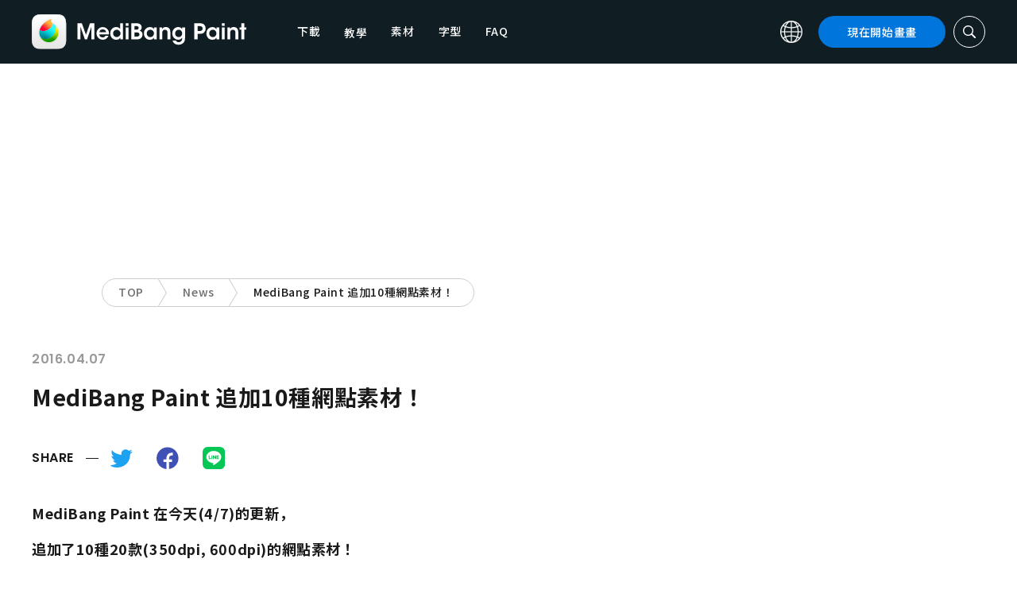

--- FILE ---
content_type: text/html; charset=UTF-8
request_url: https://medibangpaint.com/zh_TW/news/2016/04/add-tone-2/
body_size: 14505
content:
<!DOCTYPE html>
<!--SNSリンク-->
<html lang="zh-TW">
<head>
<meta charset="UTF-8">
<meta name="apple-mobile-web-app-capable" content="yes">
<meta http-equiv="X-UA-Compatible" content="IE=edge">
<meta name="viewport" content="width=device-width, initial-scale=1, user-scalable=no">
<meta name="twitter:card" content="summary_large_image">
<meta name="twitter:site" content="@MediBangPaint">
<meta name="twitter:creator" content="@MediBangPaint">
<meta name="twitter:title" content="MediBang Paint 追加10種網點素材！ | MediBang Paint - 免費插畫・漫畫製作軟體">

<!-- Google Tag Manager -->
<script>(function (w, d, s, l, i) {
            w[l] = w[l] || [];
            w[l].push({
                'gtm.start':
                    new Date().getTime(), event: 'gtm.js'
            });
            var f = d.getElementsByTagName(s)[0],
                j = d.createElement(s), dl = l != 'dataLayer' ? '&l=' + l : '';
            j.async = true;
            j.src =
                'https://www.googletagmanager.com/gtm.js?id=' + i + dl;
            f.parentNode.insertBefore(j, f);
        })(window, document, 'script', 'dataLayer', 'GTM-KP87FXV');</script>
<!-- End Google Tag Manager -->

<!-- favicon -->
<link rel="icon" href="/favicon-v2.ico">
<link rel="apple-touch-icon" href="/apple-touch-icon-v2.png">
<!-- /favicon -->

<!-- All css links from here -->
<link rel="stylesheet" href="https://use.typekit.net/skd7wus.css">
<link rel="stylesheet" href="https://medibangpaint.com/wp-content/themes/medibang/css/aos.css">
<link rel="stylesheet" href="https://medibangpaint.com/wp-content/themes/medibang/css/animations.css">
<link rel="stylesheet" href="https://medibangpaint.com/wp-content/themes/medibang/css/three-dots.css">
<link rel="stylesheet" href="https://medibangpaint.com/wp-content/themes/medibang/plugin/modal/jquery.modal.min.css" />
<link rel="stylesheet" href="https://medibangpaint.com/wp-content/themes/medibang/plugin/KBmodal/KBmodal.css" />
<link rel="stylesheet" href="https://use.fontawesome.com/releases/v5.0.7/css/all.css">
<link rel="stylesheet" href="https://medibangpaint.com/wp-content/themes/medibang/plugin/carousel_owl/assets/owl.carousel.min.css">
<link rel="stylesheet" href="https://medibangpaint.com/wp-content/themes/medibang/plugin/carousel_owl/assets/owl.theme.default.min.css">
<link rel="stylesheet" href="https://medibangpaint.com/wp-content/themes/medibang/plugin/slick/slick.css">
<link rel="stylesheet" href="https://medibangpaint.com/wp-content/themes/medibang/plugin/slick/slick-theme.css">
<link rel="stylesheet" href="https://medibangpaint.com/wp-content/themes/medibang/common.css?20231121">
<meta name='robots' content='index, follow, max-image-preview:large, max-snippet:-1, max-video-preview:-1' />

	<!-- This site is optimized with the Yoast SEO plugin v24.7 - https://yoast.com/wordpress/plugins/seo/ -->
	<title>MediBang Paint 追加10種網點素材！ | MediBang Paint - 免費插畫・漫畫製作軟體</title>
	<link rel="canonical" href="https://medibangpaint.com/zh_TW/news/2016/04/add-tone-2/" />
	<meta property="og:locale" content="zh_TW" />
	<meta property="og:type" content="article" />
	<meta property="og:url" content="https://medibangpaint.com/zh_TW/news/2016/04/add-tone-2/" />
	<meta property="article:publisher" content="https://www.facebook.com/pages/MediBang-Paint/450942718399062" />
	<meta property="article:modified_time" content="2022-01-21T09:41:28+00:00" />
	<meta property="og:image" content="http://medibangpaint.com/zh_TW/wp-content/uploads/2016/04/1-1.png" />
	<meta name="twitter:card" content="summary_large_image" />
	<meta name="twitter:site" content="@MediBangPaint" />
	<script type="application/ld+json" class="yoast-schema-graph">{"@context":"https://schema.org","@graph":[{"@type":"WebPage","@id":"https://medibangpaint.com/zh_TW/news/2016/04/add-tone-2/","url":"https://medibangpaint.com/zh_TW/news/2016/04/add-tone-2/","name":"MediBang Paint 追加10種網點素材！ | MediBang Paint - 無料のイラスト・マンガ制作ツール","isPartOf":{"@id":"https://medibangpaint.com/en/#website"},"primaryImageOfPage":{"@id":"https://medibangpaint.com/zh_TW/news/2016/04/add-tone-2/#primaryimage"},"image":{"@id":"https://medibangpaint.com/zh_TW/news/2016/04/add-tone-2/#primaryimage"},"thumbnailUrl":"http://medibangpaint.com/zh_TW/wp-content/uploads/2016/04/1-1.png","datePublished":"2016-04-07T09:10:21+00:00","dateModified":"2022-01-21T09:41:28+00:00","breadcrumb":{"@id":"https://medibangpaint.com/zh_TW/news/2016/04/add-tone-2/#breadcrumb"},"inLanguage":"zh-TW","potentialAction":[{"@type":"ReadAction","target":["https://medibangpaint.com/zh_TW/news/2016/04/add-tone-2/"]}]},{"@type":"ImageObject","inLanguage":"zh-TW","@id":"https://medibangpaint.com/zh_TW/news/2016/04/add-tone-2/#primaryimage","url":"http://medibangpaint.com/zh_TW/wp-content/uploads/2016/04/1-1.png","contentUrl":"http://medibangpaint.com/zh_TW/wp-content/uploads/2016/04/1-1.png"},{"@type":"BreadcrumbList","@id":"https://medibangpaint.com/zh_TW/news/2016/04/add-tone-2/#breadcrumb","itemListElement":[{"@type":"ListItem","position":1,"name":"ホーム","item":"https://medibangpaint.com/zh_TW/"},{"@type":"ListItem","position":2,"name":"お知らせ","item":"https://medibangpaint.com/ko/news/"},{"@type":"ListItem","position":3,"name":"MediBang Paint 追加10種網點素材！"}]},{"@type":"WebSite","@id":"https://medibangpaint.com/en/#website","url":"https://medibangpaint.com/en/","name":"MediBang Paint - 無料のイラスト・マンガ制作ツール","description":"The Official Site of MediBang Paint","potentialAction":[{"@type":"SearchAction","target":{"@type":"EntryPoint","urlTemplate":"https://medibangpaint.com/en/?s={search_term_string}"},"query-input":{"@type":"PropertyValueSpecification","valueRequired":true,"valueName":"search_term_string"}}],"inLanguage":"zh-TW"}]}</script>
	<!-- / Yoast SEO plugin. -->


<link rel="alternate" title="oEmbed (JSON)" type="application/json+oembed" href="https://medibangpaint.com/zh_TW/wp-json/oembed/1.0/embed?url=https%3A%2F%2Fmedibangpaint.com%2Fzh_TW%2Fnews%2F2016%2F04%2Fadd-tone-2%2F" />
<link rel="alternate" title="oEmbed (XML)" type="text/xml+oembed" href="https://medibangpaint.com/zh_TW/wp-json/oembed/1.0/embed?url=https%3A%2F%2Fmedibangpaint.com%2Fzh_TW%2Fnews%2F2016%2F04%2Fadd-tone-2%2F&#038;format=xml" />
<style id='wp-img-auto-sizes-contain-inline-css' type='text/css'>
img:is([sizes=auto i],[sizes^="auto," i]){contain-intrinsic-size:3000px 1500px}
/*# sourceURL=wp-img-auto-sizes-contain-inline-css */
</style>
<style id='wp-emoji-styles-inline-css' type='text/css'>

	img.wp-smiley, img.emoji {
		display: inline !important;
		border: none !important;
		box-shadow: none !important;
		height: 1em !important;
		width: 1em !important;
		margin: 0 0.07em !important;
		vertical-align: -0.1em !important;
		background: none !important;
		padding: 0 !important;
	}
/*# sourceURL=wp-emoji-styles-inline-css */
</style>
<style id='wp-block-library-inline-css' type='text/css'>
:root{--wp-block-synced-color:#7a00df;--wp-block-synced-color--rgb:122,0,223;--wp-bound-block-color:var(--wp-block-synced-color);--wp-editor-canvas-background:#ddd;--wp-admin-theme-color:#007cba;--wp-admin-theme-color--rgb:0,124,186;--wp-admin-theme-color-darker-10:#006ba1;--wp-admin-theme-color-darker-10--rgb:0,107,160.5;--wp-admin-theme-color-darker-20:#005a87;--wp-admin-theme-color-darker-20--rgb:0,90,135;--wp-admin-border-width-focus:2px}@media (min-resolution:192dpi){:root{--wp-admin-border-width-focus:1.5px}}.wp-element-button{cursor:pointer}:root .has-very-light-gray-background-color{background-color:#eee}:root .has-very-dark-gray-background-color{background-color:#313131}:root .has-very-light-gray-color{color:#eee}:root .has-very-dark-gray-color{color:#313131}:root .has-vivid-green-cyan-to-vivid-cyan-blue-gradient-background{background:linear-gradient(135deg,#00d084,#0693e3)}:root .has-purple-crush-gradient-background{background:linear-gradient(135deg,#34e2e4,#4721fb 50%,#ab1dfe)}:root .has-hazy-dawn-gradient-background{background:linear-gradient(135deg,#faaca8,#dad0ec)}:root .has-subdued-olive-gradient-background{background:linear-gradient(135deg,#fafae1,#67a671)}:root .has-atomic-cream-gradient-background{background:linear-gradient(135deg,#fdd79a,#004a59)}:root .has-nightshade-gradient-background{background:linear-gradient(135deg,#330968,#31cdcf)}:root .has-midnight-gradient-background{background:linear-gradient(135deg,#020381,#2874fc)}:root{--wp--preset--font-size--normal:16px;--wp--preset--font-size--huge:42px}.has-regular-font-size{font-size:1em}.has-larger-font-size{font-size:2.625em}.has-normal-font-size{font-size:var(--wp--preset--font-size--normal)}.has-huge-font-size{font-size:var(--wp--preset--font-size--huge)}.has-text-align-center{text-align:center}.has-text-align-left{text-align:left}.has-text-align-right{text-align:right}.has-fit-text{white-space:nowrap!important}#end-resizable-editor-section{display:none}.aligncenter{clear:both}.items-justified-left{justify-content:flex-start}.items-justified-center{justify-content:center}.items-justified-right{justify-content:flex-end}.items-justified-space-between{justify-content:space-between}.screen-reader-text{border:0;clip-path:inset(50%);height:1px;margin:-1px;overflow:hidden;padding:0;position:absolute;width:1px;word-wrap:normal!important}.screen-reader-text:focus{background-color:#ddd;clip-path:none;color:#444;display:block;font-size:1em;height:auto;left:5px;line-height:normal;padding:15px 23px 14px;text-decoration:none;top:5px;width:auto;z-index:100000}html :where(.has-border-color){border-style:solid}html :where([style*=border-top-color]){border-top-style:solid}html :where([style*=border-right-color]){border-right-style:solid}html :where([style*=border-bottom-color]){border-bottom-style:solid}html :where([style*=border-left-color]){border-left-style:solid}html :where([style*=border-width]){border-style:solid}html :where([style*=border-top-width]){border-top-style:solid}html :where([style*=border-right-width]){border-right-style:solid}html :where([style*=border-bottom-width]){border-bottom-style:solid}html :where([style*=border-left-width]){border-left-style:solid}html :where(img[class*=wp-image-]){height:auto;max-width:100%}:where(figure){margin:0 0 1em}html :where(.is-position-sticky){--wp-admin--admin-bar--position-offset:var(--wp-admin--admin-bar--height,0px)}@media screen and (max-width:600px){html :where(.is-position-sticky){--wp-admin--admin-bar--position-offset:0px}}
/*wp_block_styles_on_demand_placeholder:696f918f20504*/
/*# sourceURL=wp-block-library-inline-css */
</style>
<style id='classic-theme-styles-inline-css' type='text/css'>
/*! This file is auto-generated */
.wp-block-button__link{color:#fff;background-color:#32373c;border-radius:9999px;box-shadow:none;text-decoration:none;padding:calc(.667em + 2px) calc(1.333em + 2px);font-size:1.125em}.wp-block-file__button{background:#32373c;color:#fff;text-decoration:none}
/*# sourceURL=/wp-includes/css/classic-themes.min.css */
</style>
<link rel='stylesheet' id='bogo-css' href='https://medibangpaint.com/wp-content/plugins/bogo/includes/css/style.css?ver=20240613' type='text/css' media='all' />
<link rel='stylesheet' id='dnd-upload-cf7-css' href='https://medibangpaint.com/wp-content/plugins/drag-and-drop-multiple-file-upload-contact-form-7/assets/css/dnd-upload-cf7.css?ver=20240613' type='text/css' media='all' />
<link rel='stylesheet' id='contact-form-7-css' href='https://medibangpaint.com/wp-content/plugins/contact-form-7/includes/css/styles.css?ver=20240613' type='text/css' media='all' />
<link rel='stylesheet' id='style-css' href='https://medibangpaint.com/wp-content/themes/medibang/style.css?ver=20240613' type='text/css' media='all' />
<link rel='stylesheet' id='cf7cf-style-css' href='https://medibangpaint.com/wp-content/plugins/cf7-conditional-fields/style.css?ver=20240613' type='text/css' media='all' />
<script type="text/javascript" src="https://medibangpaint.com/wp-includes/js/jquery/jquery.min.js?ver=20240613" id="jquery-core-js"></script>
<script type="text/javascript" src="https://medibangpaint.com/wp-includes/js/jquery/jquery-migrate.min.js?ver=20240613" id="jquery-migrate-js"></script>
<link rel="https://api.w.org/" href="https://medibangpaint.com/zh_TW/wp-json/" /><link rel="alternate" title="JSON" type="application/json" href="https://medibangpaint.com/zh_TW/wp-json/wp/v2/news/1431" /><link rel="EditURI" type="application/rsd+xml" title="RSD" href="https://medibangpaint.com/xmlrpc.php?rsd" />
<meta name="generator" content="WordPress 6.9" />
<link rel='shortlink' href='https://medibangpaint.com/zh_TW/?p=1431' />
<link rel="alternate" hreflang="en-US" href="https://medibangpaint.com/en/news/2016/04/new-cloud-materials-added-472016/" />
<link rel="alternate" hreflang="pt-PT" href="https://medibangpaint.com/pt/news/2016/04/new-cloud-materials-added-472016/" />
<link rel="alternate" hreflang="zh-CN" href="https://medibangpaint.com/zh_CN/news/2016/04/add-tone-2/" />
<link rel="alternate" hreflang="ko-KR" href="https://medibangpaint.com/ko/news/2016/04/add-tone-2/" />
<link rel="alternate" hreflang="ja" href="https://medibangpaint.com/news/2016/04/add-tone-2/" />
<link rel="alternate" hreflang="zh-TW" href="https://medibangpaint.com/zh_TW/news/2016/04/add-tone-2/" />
<style type="text/css"></style><script type="text/javascript"></script><link rel="icon" href="https://medibangpaint.com/wp-content/uploads/2024/04/cropped-favicon-v3-1-32x32.png" sizes="32x32" />
<link rel="icon" href="https://medibangpaint.com/wp-content/uploads/2024/04/cropped-favicon-v3-1-192x192.png" sizes="192x192" />
<link rel="apple-touch-icon" href="https://medibangpaint.com/wp-content/uploads/2024/04/cropped-favicon-v3-1-180x180.png" />
<meta name="msapplication-TileImage" content="https://medibangpaint.com/wp-content/uploads/2024/04/cropped-favicon-v3-1-270x270.png" />

<!-- ad -->
  <!-- Geniee Wrapper Head Tag -->
<script>
  window.gnshbrequest = window.gnshbrequest || {cmd:[]};
  window.gnshbrequest.cmd.push(function(){
    window.gnshbrequest.registerPassback("1547478");
    window.gnshbrequest.registerPassback("1547540");
    window.gnshbrequest.registerPassback("1547479");
    window.gnshbrequest.registerPassback("1547480");
    window.gnshbrequest.registerPassback("1547481");
    window.gnshbrequest.registerPassback("1547482");
    window.gnshbrequest.registerPassback("1547483");
    window.gnshbrequest.registerPassback("1547484");
    window.gnshbrequest.registerPassback("1547657");
    window.gnshbrequest.registerPassback("1547658");
    window.gnshbrequest.registerPassback("1547659");
    window.gnshbrequest.registerPassback("1547660");
    window.gnshbrequest.registerPassback("1547661");
    window.gnshbrequest.registerPassback("1547662");
    window.gnshbrequest.registerPassback("1547663");
    window.gnshbrequest.registerPassback("1547664");
    window.gnshbrequest.registerPassback("1547665");
    window.gnshbrequest.registerPassback("1547666");
    window.gnshbrequest.registerPassback("1547667");
    window.gnshbrequest.registerPassback("1547548");
    window.gnshbrequest.registerPassback("1547549");
    window.gnshbrequest.registerPassback("1547551");
    window.gnshbrequest.registerPassback("1547552");
    window.gnshbrequest.registerPassback("1547553");
    window.gnshbrequest.registerPassback("1547554");
    window.gnshbrequest.registerPassback("1547555");
    window.gnshbrequest.registerPassback("1547556");
    window.gnshbrequest.registerPassback("1547557");
    window.gnshbrequest.registerPassback("1547558");
    window.gnshbrequest.registerPassback("1547541");
    window.gnshbrequest.registerPassback("1547542");
    window.gnshbrequest.registerPassback("1547543");
    window.gnshbrequest.registerPassback("1547544");
    window.gnshbrequest.registerPassback("1547545");
    window.gnshbrequest.registerPassback("1547559");
    window.gnshbrequest.registerPassback("1547546");
    window.gnshbrequest.forceInternalRequest();
  });
</script>
<script async src="https://cpt.geniee.jp/hb/v1/218482/1135/wrapper.min.js"></script>
  <style type="text/css">
  #fluct-pc-sticky-ad-banner {
    width: 100%;
    height: 90px;
    position: fixed;
    bottom: 0px;
    left: 0px;
    z-index: 2147483646;
    border: 0px;
    background: rgba(40, 40, 40, 0.3);
    opacity: 1;
  }
  
  #fluct-pc-sticky-ad-close-button-banner {
    width: 30px;
    height: 30px;
    background-size: 30px;
    position: absolute;
    top: -30px;
    left: 10px;
    background-repeat: no-repeat;
    background-image: url("[data-uri]");
    }

    .download-banner-box {
      text-align: center;
    }

    .download-banner-box a {
      transition: opacity .2s ease;
    }

    .download-banner-img {
      margin: 0 auto;
    }
  </style>

<!-- ここまで -->


</head>
<body class="" ontouchstart="">
<!-- Google Tag Manager (noscript) -->
<noscript>
    <iframe src="https://www.googletagmanager.com/ns.html?id=GTM-KP87FXV"
            height="0" width="0" style="display:none;visibility:hidden"></iframe>
</noscript>
<!-- End Google Tag Manager (noscript) -->
<!-- ローディング画面 -->
<header id="header" class="l_header header-zh_tw">
  <div class="container container_header">
        <h2 class="siteTitle"><a href="https://medibangpaint.com/zh_TW/" class="globLogo"><img src="https://medibangpaint.com/wp-content/themes/medibang/img/logo.svg" alt="MediBang Paint - 免費插畫・漫畫製作軟體"></a></h2>
        <div class="glob">
      <input id="globNaviCheck" type="checkbox">
      <div class="globNaviBtn"> <span></span> <span></span> <span></span> </div>
      <nav class="globalNavi">
        <div class="globalNaviWrapper">
          <ul class="globalNavilist">
            <li><a href="https://medibangpaint.com/zh_TW/app-download/">下載</a></li>
            <li id="tutorialLink" class="pull-down-link" onclick="pullDownAction()">
              <span class="pull-down-link-text">教學</span>
              <ul class="pull-down-area">
                <li class="pull-down-list">
                  <a class="pull-down-text" href="https://medibangpaint.com/zh_TW/tutorial/"><span>教學</span></a>
                </li>
                <li class="pull-down-list">
                  <a class="pull-down-text" href="https://medibangpaint.com/zh_TW/use/"><span>Lessons</span></a>
                </li>
              </ul>
            </li>
            <li><a href="https://medibangpaint.com/zh_TW/material/">素材</a></li>
            <li><a href="https://medibangpaint.com/zh_TW/cloud-text/">字型</a></li>
            <li><a href="https://medibangpaint.com/zh_TW/faq/">FAQ</a></li>
          </ul>
          <div class="globNaviDevice"> <a href="https://medibangpaint.com/zh_TW/pc/" class="globNaviDevice__item globNaviDevice__mac active">Desktop(Win/Mac)</a> <a href="https://medibangpaint.com/zh_TW/ipad/" class="globNaviDevice__item globNaviDevice__ipad active">iPad</a> <a href="https://medibangpaint.com/zh_TW/iphone/" class="globNaviDevice__item globNaviDevice__iphone active">iPhone</a> <a href="https://medibangpaint.com/zh_TW/android/" class="globNaviDevice__item globNaviDevice__android active">Android</a> </div>
          <div class="gloalNaviMenu">
            <div class="gloalNaviMenu__about">
              <ul>
                <li><a href="https://medibangpaint.com/zh_TW/medibangpaint">MediBang Paint</a></li>
                <li><a href="https://medibangpaint.com/zh_TW/jumppaint/">JUMP PAINT</a></li>
                <li><a href="https://medibangpaint.com/zh_TW/cloud/">雲端</a></li>
                <li><a href="https://medibangpaint.com/zh_TW/team/">團隊創作</a></li>
              </ul>
            </div>
            <div class="gloalNaviMenu__column">
              <ul class="gloalNaviMenu__list">
                <li><a href="https://medibangpaint.com/zh_TW/tutorial/">教學</a></li>
                <li><a href="https://medibangpaint.com/zh_TW/app-download/">下載</a></li>
                <li><a href="https://medibangpaint.com/zh_TW/ipad/releasenote/">版本說明</a></li>
                <li><a href="https://medibangpaint.com/zh_TW/feedback/">意見</a></li>
                <li><a href="https://medibangpaint.com/zh_TW/contact/">諮詢專區</a></li>
              </ul>
              <ul class="gloalNaviMenu__list">
                <li><a href="https://medibang.com/terms/terms" target="_blank">服務條款<i class="external_white_10px"></i></a></li>
                <li><a href="https://medibang.com/terms/privacy" target="_blank">隱私權政策<i class="external_white_10px"></i></a></li>
                <li><a href="https://medibang.com/terms/asct" target="_blank">基於指定商業交易法的顯示<i class="external_white_10px"></i></a></li>
              </ul>
            </div>
            <div class="gloalNaviMenu__other">
              <p>連結</p>
              <ul class="gloalNaviMenu__list">
                <li><a href="https://medibang.com/" target="_blank">ART street<i class="external_white_10px"></i></a></li>
                <li><a href="https://medibangpaint.com/zh_TW/colors/">MediBang Colors</a></li>
                <li><a href="https://medibangpaint.com/zh_TW/manganame/">MangaName</a></li>
                <li><a href="https://mbneppuri.com/" target="_blank">MediBang Neppuri<i class="external_white_10px"></i></a></li>
              </ul>
            </div>
            <div class="gloalNaviMenu__other">
              <p>關於我們</p>
              <div class="gloalNaviMenu__column">
                <ul class="gloalNaviMenu__list">
                  <li><a href="https://medibang.co.jp/" target="_blank">公司介紹</a></li>
                  <li><a href="https://medibang.co.jp/service/product/" target="_blank">業務介紹</a></li>
                  <li><a href="https://medibang.com/press" target="_blank">新聞稿發佈</a></li>
                </ul>
                <ul class="gloalNaviMenu__list">
                  <li><a href="https://recruit.jobcan.jp/medibang/list" target="_blank">徵才資訊</a></li>
                  <li><a href="https://medibang.co.jp/contact/" target="_blank">法人諮詢</a></li>
                </ul>
              </div>
            </div>
            <ul class="gloalNaviSns">
              <li><a href="https://twitter.com/MediBangPaint_e" target="_blank"><img src="https://medibangpaint.com/wp-content/themes/medibang/img/icon_sns_twitter.svg"></a></li>
              <li><a href="https://www.facebook.com/medibangofficial/" target="_blank"><img src="https://medibangpaint.com/wp-content/themes/medibang/img/icon_sns_facebook.svg"></a></li>
              <li><a href="https://www.instagram.com/medibangofficial/" target="_blank"><img src="https://medibangpaint.com/wp-content/themes/medibang/img/icon_sns_instagram.svg"></a></li>
              <li><a href="https://www.youtube.com/channel/UC2MOCqGYfO5ZsuJLshlTsvw" target="_blank"><img src="https://medibangpaint.com/wp-content/themes/medibang/img/icon_sns_youtube.svg"></a></li>
              <li><a href="https://www.tiktok.com/@medibang_official0127" target="_blank"><img src="https://medibangpaint.com/wp-content/themes/medibang/img/icon_sns_tiktok.svg"></a></li>
            </ul>
          </div>
          <div class="globalNaviLang"> <a id="btnLang" class="btnLang"><img src="https://medibangpaint.com/wp-content/themes/medibang/img/icon_global.svg" alt="语言切换图标"><span>繁體中文</span></a> </div>
          <a href="https://medibangpaint.com/zh_TW/app-download/" class="btnTdownload">現在開始畫畫</a> </div>
      </nav>
    </div>
    <a class="btnTsearch"><img src="https://medibangpaint.com/wp-content/themes/medibang/img/icon_search_w.svg" alt="搜索图标"></a> </div>
</header>
<div class="l_header_bottom"><div id="headerSearch" class="headerSearch">
    <div class="container">
      <script async data-cfasync="false" src="https://cse.google.com/cse.js?cx=e6c822327f88c4da9"></script>
      <div class="gcse-searchbox-only"></div>
      <a class="btnTsclose">✕</a>
    </div>
</div></div><!-- news detail-->

<div class="headerStatic">
    <ul class="headerStaticInner">
              <li >
          <a href="https://medibangpaint.com/zh_TW/app-download/">下載</a>
        </li>
        <li class="static-pull-down-link">
          <a class="static-nav-link" href="javascript:void(0)" onclick="staticPullDownOpen(event)">教學</a>
          <ul class="static-pull-down-area">
            <li class="static-pull-down-list">
              <a class="static-pull-down-text" href="https://medibangpaint.com/zh_TW/tutorial/"><span>教學</span></a>
            </li>
            <li class="static-pull-down-list">
              <a class="static-pull-down-text" href="https://medibangpaint.com/zh_TW/use/"><span>Lessons</span></a>
            </li>
          </ul>
        </li>
        <li >
          <a href="https://medibangpaint.com/zh_TW/material/">素材</a>
        </li>
        <li >
          <a href="https://medibangpaint.com/zh_TW/faq/">FAQ</a>
        </li>
    </ul>
</div>

<div class="l_header_bottom title_part"></div>
<div style='margin:auto;text-align:center;'>
<div data-cptid="1547551" style="display: block; min-width:970px; min-height:250px;"></div>
<script>
window.gnshbrequest.cmd.push(function() {
  window.gnshbrequest.applyPassback("1547551", "[data-cptid='1547551']");
});
</script></div>
<div class="breadcrumb">
	<div class="container">
		<ul class="breadcrumb__list clearfix">
							<li class="breadcrumb__item"><a href="https://medibangpaint.com/zh_TW/">TOP</a></li>
							<li class="breadcrumb__item"><a href="https://medibangpaint.com/zh_TW/news/">News</a></li>
							<li class="breadcrumb__item"><a href="">MediBang Paint 追加10種網點素材！</a></li>
					</ul>
	</div>
</div><div id="news_detail" class="l_wrapper">
  <div class="l_main">
    <div class="dividerBottom dividerNewsDetail dividerLast">
      <div class="post">
        <p class="postDate">
          2016.04.07        </p>
        <h1 class="postTitle">
          MediBang Paint 追加10種網點素材！        </h1>
        <div class="postSns postSnsTop">
          <p class="postSns__label">SHARE</p>
          <div class="postSns__minus"></div>
          <ul>
            <li><a href="https://twitter.com/share?url=https://medibangpaint.com/zh_TW/news/2016/04/add-tone-2/&text=MediBang Paint 追加10種網點素材！&hashtags=MediBangPaint" onclick="window.open(this.href, 'tweetwindow', 'left='+Number((window.screen.width-550)/2)+',top='+Number((window.screen.height-420)/2)+', width=550, height=420, personalbar=0, toolbar=0, scrollbars=1, resizable=!'); return false;"><img src="https://medibangpaint.com/wp-content/themes/medibang/img/icon_sns_twitter.svg"></a></li>
            <li><a href="https://www.facebook.com/share.php?u=https://medibangpaint.com/zh_TW/news/2016/04/add-tone-2/" onclick="window.open(this.href, 'FBwindow', 'left='+Number((window.screen.width-650)/2)+',top='+Number((window.screen.height-450)/2)+', width=650, height=450, menubar=no, toolbar=no, scrollbars=yes'); return false;"><img src="https://medibangpaint.com/wp-content/themes/medibang/img/icon_sns_facebook.svg"></a></li>
            <li><a href="http://line.me/R/msg/text/?MediBang Paint 追加10種網點素材！ https://medibangpaint.com/zh_TW/news/2016/04/add-tone-2/" onclick="window.open(this.href, 'linewindow', 'left='+Number((window.screen.width-650)/2)+',top='+Number((window.screen.height-450)/2)+', width=650, height=450, menubar=no, toolbar=no, scrollbars=yes'); return false;"><img src="https://medibangpaint.com/wp-content/themes/medibang/img/icon_sns_line.svg"></a></li>
          </ul>
        </div>
        <div class="postInfo">
          <h4>MediBang Paint 在今天(4/7)的更新，</h4>
<h4>追加了10種20款(350dpi, 600dpi)的網點素材！</h4>
<p>&nbsp;</p>
<p><img loading="lazy" decoding="async" class="alignnone size-full wp-image-5636" src="https://medibangpaint.com/zh_TW/wp-content/uploads/2016/04/1-1.png" alt="1-1" width="1000" height="689" /></p>
<p><a href="https://medibangpaint.com/zh_TW/wp-content/uploads/2016/04/2-1.png"><img loading="lazy" decoding="async" class="alignnone size-large wp-image-5637" src="https://medibangpaint.com/zh_TW/wp-content/uploads/2016/04/2-1.png" alt="2-1" width="800" height="551" /></a></p>
<p><a href="https://medibangpaint.com/zh_TW/wp-content/uploads/2016/04/3-1.png"><img loading="lazy" decoding="async" class="alignnone size-large wp-image-5638" src="https://medibangpaint.com/zh_TW/wp-content/uploads/2016/04/3-1.png" alt="3-1" width="800" height="551" /></a></p>
<p><a href="https://medibangpaint.com/zh_TW/wp-content/uploads/2016/04/4-1.png"><img loading="lazy" decoding="async" class="alignnone size-large wp-image-5639" src="https://medibangpaint.com/zh_TW/wp-content/uploads/2016/04/4-1.png" alt="4-1" width="800" height="551" /></a></p>
<p><a href="https://medibangpaint.com/zh_TW/wp-content/uploads/2016/04/5.png"><img loading="lazy" decoding="async" class="alignnone size-large wp-image-5640" src="https://medibangpaint.com/zh_TW/wp-content/uploads/2016/04/5.png" alt="5" width="800" height="543" /></a></p>
        </div>
        <div class="postSns postSnsBottom">
          <p class="postSns__label">SHARE</p>
          <div class="postSns__minus"></div>
          <ul>
            <li><a href="https://twitter.com/share?url=https://medibangpaint.com/zh_TW/news/2016/04/add-tone-2/&text=MediBang Paint 追加10種網點素材！&hashtags=MediBangPaint" onclick="window.open(this.href, 'tweetwindow', 'left='+Number((window.screen.width-550)/2)+',top='+Number((window.screen.height-420)/2)+', width=550, height=420, personalbar=0, toolbar=0, scrollbars=1, resizable=!'); return false;"><img src="https://medibangpaint.com/wp-content/themes/medibang/img/icon_sns_twitter.svg"></a></li>
            <li><a href="https://www.facebook.com/share.php?u=https://medibangpaint.com/zh_TW/news/2016/04/add-tone-2/" onclick="window.open(this.href, 'FBwindow', 'left='+Number((window.screen.width-650)/2)+',top='+Number((window.screen.height-450)/2)+', width=650, height=450, menubar=no, toolbar=no, scrollbars=yes'); return false;"><img src="https://medibangpaint.com/wp-content/themes/medibang/img/icon_sns_facebook.svg"></a></li>
            <li><a href="http://line.me/R/msg/text/?MediBang Paint 追加10種網點素材！ https://medibangpaint.com/zh_TW/news/2016/04/add-tone-2/" onclick="window.open(this.href, 'linewindow', 'left='+Number((window.screen.width-650)/2)+',top='+Number((window.screen.height-450)/2)+', width=650, height=450, menubar=no, toolbar=no, scrollbars=yes'); return false;"><img src="https://medibangpaint.com/wp-content/themes/medibang/img/icon_sns_line.svg"></a></li>
          </ul>
        </div>
        <div class="postNavi clearfix">
                              <a href="https://medibangpaint.com/zh_TW/news/2016/04/add-brush/" class="postNavItem postNavLeft"> <span class="postNavItem__icon"><i class="fas fa-chevron-left"></i></span>
          <p class="postNavItem__title"><span class="pc">MediBang Paint 追加11種筆刷！</span><span class="sp">PREV</span></p>
          </a>
                              <a href="https://medibangpaint.com/zh_TW/news/2016/04/onemillion-award/" class="postNavItem postNavRight">
          <p class="postNavItem__title"><span class="pc">MediBang Paint官方虛擬形象募集活動</br>得獎作品發表！</span><span class="sp">NEXT</span></p>
          <span class="postNavItem__icon"><i class="fas fa-chevron-right"></i></span> </a>
                    <a href="https://medibangpaint.com/zh_TW/news/" class="postNavMid"> <img src="https://medibangpaint.com/wp-content/themes/medibang/img/icon_dots.svg" class="postNavMid__icon">
          <p class="postNavMid__text">列出</p>
          </a> </div>
      </div>
    </div>
  </div>
    <div class="l_sidebar pc">
    <!--SNSリンク-->
<div class="inner">
<aside class="widget widgetAv">
	<div class="sideAvs">
		<div class="sideAvs__item">
			<!-- <div class="sideAvs__area"> -->
              <div style='margin:auto;text-align:center;'>
          <div data-cptid="1547552" style="display: block; min-width:300px; min-height:250px;"></div>
<script>
window.gnshbrequest.cmd.push(function() {
  window.gnshbrequest.applyPassback("1547552", "[data-cptid='1547552']");
});
</script>        </div>
            <!-- </div> -->
		</div>

  
		<div class="sideAvs__item">
			<!-- <div class="sideAvs__area"> -->
              <div style='margin:auto;text-align:center;'>
          <div data-cptid="1547553" style="display: block; min-width:300px; min-height:250px;"></div>
<script>
window.gnshbrequest.cmd.push(function() {
  window.gnshbrequest.applyPassback("1547553", "[data-cptid='1547553']");
});
</script>        </div>
            <!-- </div> -->
		</div>
		<div class="sideAvs__item">
			<!-- <div class="sideAvs__area"> -->
              <div style='margin:auto;text-align:center;'>
          <div data-cptid="1547554" style="display: block; min-width:300px; min-height:250px;"></div>
<script>
window.gnshbrequest.cmd.push(function() {
  window.gnshbrequest.applyPassback("1547554", "[data-cptid='1547554']");
});
</script>        </div>
            <!-- </div> -->
		</div>
	</div>
</aside>

<aside class="widget widget__sns">
	<h2 class="heading_widget">這邊也別忘記確認</h2>
	<div class="widgetSns">
		<!--
    <p class="widgetSns__label">SNS</p>
		<p class="widgetSns__mark"></p>
    -->
		<ul>
              <li><a href="https://twitter.com/MediBangPaint_e" target="_blank"><img src="https://medibangpaint.com/wp-content/themes/medibang/img/icon_sns_twitter.svg"></a></li>
              <li><a href="https://www.facebook.com/medibangofficial/" target="_blank"><img src="https://medibangpaint.com/wp-content/themes/medibang/img/icon_sns_facebook.svg"></a></li>
              <li><a href="https://www.instagram.com/medibangofficial/" target="_blank"><img src="https://medibangpaint.com/wp-content/themes/medibang/img/icon_sns_instagram.svg"></a></li>
              <li><a href="https://www.youtube.com/channel/UC2MOCqGYfO5ZsuJLshlTsvw" target="_blank"><img src="https://medibangpaint.com/wp-content/themes/medibang/img/icon_sns_youtube.svg"></a></li>
              <li><a href="https://www.tiktok.com/@medibang_official0127" target="_blank"><img src="https://medibangpaint.com/wp-content/themes/medibang/img/icon_sns_tiktok.svg"></a></li>
		</ul>
	</div>
</aside>



<aside class="widget widgetAv">
	<!-- <div class="widgetAv__area"> -->
      <div style='margin:auto;text-align:center;'>
      <div data-cptid="1547555" style="display: block; min-width:300px; min-height:250px;"></div>
<script>
window.gnshbrequest.cmd.push(function() {
  window.gnshbrequest.applyPassback("1547555", "[data-cptid='1547555']");
});
</script>    </div>
  <!-- </div> -->
</aside>

<aside class="widget widgetPickup">
	<h2 class="heading_widget"><span class="en">PICK UP</span><span class="ja">精選文章</span></h2>
	<div class="widgetPosts">
		   
		<ul>
						<li>
				<a href="https://medibangpaint.com/zh_TW/use/2021/10/how-to-draw-a-chibi-characters-face/?reset=1">
					<figure class="widgetpost__media"><img width="300" height="169" src="https://medibangpaint.com/wp-content/uploads/2022/01/zh_TW-use-202110-5988b7feff9a4481aee917b1853857f1.jpg" class="attachment-medium size-medium wp-post-image" alt="" decoding="async" loading="lazy" /></figure>
					<div class="widgetpost__txt">
						<p class="date_widget">2021.10.22</p>
						<h3 class="heading_widgetpost">【初學者】可愛型角色臉部的畫法【還有畫眼睛跟頭髮的訣竅】</h3>
					</div>
				</a>				
			</li>
						<li>
				<a href="https://medibangpaint.com/zh_TW/use/2021/08/how-to-work-with-self-made-brushes-in-illustrations/?reset=1">
					<figure class="widgetpost__media"><img width="300" height="169" src="https://medibangpaint.com/wp-content/uploads/2022/01/zh_TW-use-202108-43aa2b01a445261fa9a7120d7a0fbd24.jpg" class="attachment-medium size-medium wp-post-image" alt="" decoding="async" loading="lazy" /></figure>
					<div class="widgetpost__txt">
						<p class="date_widget">2021.08.25</p>
						<h3 class="heading_widgetpost">使用自製筆刷來畫插畫吧！</h3>
					</div>
				</a>				
			</li>
						<li>
				<a href="https://medibangpaint.com/zh_TW/use/2021/07/lightfulwatercolorstyle/?reset=1">
					<figure class="widgetpost__media"><img width="300" height="169" src="https://medibangpaint.com/zh_TW/wp-content/uploads/2021/07/4c933207e9c7e83e862ee254bd6b1e98-3.jpg" class="attachment-medium size-medium wp-post-image" alt="" decoding="async" loading="lazy" /></figure>
					<div class="widgetpost__txt">
						<p class="date_widget">2021.07.15</p>
						<h3 class="heading_widgetpost">充滿光線的水彩風插圖</h3>
					</div>
				</a>				
			</li>
					</ul>
				<a href="https://medibangpaint.com/zh_TW/feature/pickup/" class="widgetPostBtn">查看精選文章一覽</a>
	</div>
</aside>


<aside class="widget widget__download">
  <img src="https://medibangpaint.com/wp-content/themes/medibang/img/logo.svg" class="wigetDownload__logo">
  <h2 class="heading_widgetdownload">現在立刻免費下載</h2>
  <a href="https://medibangpaint.com/zh_TW/app-download/" class="widgetDownloadBtn"><img src="https://medibangpaint.com/wp-content/themes/medibang/img/icon_download_blue.svg">下載MediBang Paint</a>
</aside>


<aside class="widget widget__service">
	<ul class="widgetService">
    <li>
			<a href="https://letspri.com/" target="_blank" class="relatedService widgetRelatedService">
				<img src="https://medibangpaint.com/wp-content/themes/medibang/img/service/letspri.png" class="relatedService__img">
				<p>LetsPri<i class="fas fa-external-link-alt"></i></p>
			</a>
		</li>
		<li>
			<a href="https://medibang.com" target="_blank" class="relatedService widgetRelatedService">
				<img src="https://medibangpaint.com/wp-content/themes/medibang/img/service/artstreet.png?ver-1" class="relatedService__img">
				<p>ART street<i class="fas fa-external-link-alt"></i></p>
			</a>
		</li>
		<li>
			<a href="https://medibangpaint.com/zh_TW/colors/" class="relatedService widgetRelatedService">
				<img src="https://medibangpaint.com/wp-content/themes/medibang/img/service/manganame-en.png" class="relatedService__img">
				<p>MediBang Colors</p>
			</a>
		</li>
		<li>
			<a href="https://medibangpaint.com/zh_TW/manganame/" class="relatedService widgetRelatedService">
				<img src="https://medibangpaint.com/wp-content/themes/medibang/img/service/menbameri-en.png" class="relatedService__img">
				<p>MangaName</p>
			</a>
		</li>
    <li>
			<a href="https://mbneppuri.com/" target="_blank" class="relatedService widgetRelatedService">
				<img src="https://medibangpaint.com/wp-content/themes/medibang/img/service/mb-neppuri.png" class="relatedService__img">
				<p>MediBang Neppuri<i class="fas fa-external-link-alt"></i></p>
			</a>
		</li>
	</ul>
</aside>
</div>
  </div>
  </div>
<!-- news detail -->
<!--SNSリンク-->

<div class="l_footer_top" style="display: none;">
  <div class="globLang"> <a class="globLangClose"><img
        src="https://medibangpaint.com/wp-content/themes/medibang/img/icon_global.svg"><span>繁體中文</span><i></i></a>
    <div class="globLangInfo">
      <!--<p class="globLangDesc">言語選択</p>-->
      <ul class="globLangList">
        <ul class="bogo-language-switcher list-view"><li class="en-US en first"><span class="bogo-language-name"><a rel="alternate" hreflang="en-US" href="https://medibangpaint.com/en/news/2016/04/new-cloud-materials-added-472016/" title="英文">English</a></span></li>
<li class="es-ES es"><span class="bogo-language-name">Español</span></li>
<li class="fr-FR fr"><span class="bogo-language-name">Français</span></li>
<li class="ja"><span class="bogo-language-name"><a rel="alternate" hreflang="ja" href="https://medibangpaint.com/news/2016/04/add-tone-2/" title="日文">日本語</a></span></li>
<li class="ko-KR ko"><span class="bogo-language-name"><a rel="alternate" hreflang="ko-KR" href="https://medibangpaint.com/ko/news/2016/04/add-tone-2/" title="韓文">한국어</a></span></li>
<li class="pt-PT pt"><span class="bogo-language-name"><a rel="alternate" hreflang="pt-PT" href="https://medibangpaint.com/pt/news/2016/04/new-cloud-materials-added-472016/" title="葡萄牙文">Português</a></span></li>
<li class="ru-RU ru"><span class="bogo-language-name">Русский</span></li>
<li class="zh-CN zh_CN"><span class="bogo-language-name"><a rel="alternate" hreflang="zh-CN" href="https://medibangpaint.com/zh_CN/news/2016/04/add-tone-2/" title="中文 (中國)">简体中文</a></span></li>
<li class="zh-TW zh_TW current last"><span class="bogo-language-name"><a rel="alternate" hreflang="zh-TW" href="https://medibangpaint.com/zh_TW/news/2016/04/add-tone-2/" title="中文 (台灣)" class="current" aria-current="page">繁體中文</a></span></li>
</ul>      </ul>
    </div>
  </div>
</div>
<div class="l_footer_top">
  <div class="dividerAv">
    <div class="container">
      <!-- <div class="ftav__area"> -->
            <div class="footer_ads"
        style='margin:auto;box-sizing:border-box;width:100%;max-height:250px;display:flex;justify-content:space-around;flex-wrap:wrap;'>
        <div data-cptid="1547557" style="display: block; min-width:300px; min-height:250px;"></div>
<script>
window.gnshbrequest.cmd.push(function() {
  window.gnshbrequest.applyPassback("1547557", "[data-cptid='1547557']");
});
</script>        <div data-cptid="1547558" style="display: block; min-width:300px; min-height:250px;"></div>
<script>
window.gnshbrequest.cmd.push(function() {
  window.gnshbrequest.applyPassback("1547558", "[data-cptid='1547558']");
});
</script>      </div>
            <!-- </div> -->
    </div>
  </div>

    <div class="dividerTokten">
    <div class="tokenLogo"><img src="https://medibangpaint.com/wp-content/themes/medibang/img/logo_premium_W.svg"></div>
    <div class="container">
            <p class="toktenDesc">讓你的創作更有特色</p>
      <h2 class="heading_tokten"><img src="https://medibangpaint.com/wp-content/themes/medibang/img/logo_ttl.svg"></h2>
      <p class="toktenText">MediBang Paint全新服務，<br class="sp">MediBang Premium登場！<br>專用筆刷、素材無限使用、<br class="sp">MediBang
        Paint全功能開放等，<br class="sp">我們準備了幫助創作的多樣特典。</p>
            <div class="btnWrapper"> <a href="https://medibang.com/medibangPremium/" target="_blank"
          class="btnTokten">關於特典<i class="fas fa-external-link-alt"></i></a> </div>
    </div>
  </div>
  
    <div class="dividerOsusume">
    <div class="container">
      <div class="osusufunc">
        <div class="heading__sm headingUnderline">
          <h2>推薦的功能</h2>
        </div>
        <ul class="osusumeList">
          <li class="osusumeItem">
            <div class="osusumeEyecatch"> <img
                src="https://medibangpaint.com/wp-content/themes/medibang/img/osusume_cloud-zh_TW.jpg"
                class="osusumeEyecatch__img"> </div>
            <div class="osusumeInfo">
              <h3>雲端</h3>
                            <p>介紹MediBang Paint可以使用的雲端功能。</p>
                          </div>
            <div class="osusumeBtn"> <a href="https://medibangpaint.com/zh_TW/cloud/"
                class="btnDetail">查看更多<i class="fas fa-chevron-right"></i></a> </div>
          </li>
          <li class="osusumeItem">
            <div class="osusumeEyecatch"> <img src="https://medibangpaint.com/wp-content/themes/medibang/img/osusume_team.jpg"
                class="osusumeEyecatch__img"> </div>
            <div class="osusumeInfo">
              <h3>團隊創作</h3>
                            <p>介紹使用MediBang Paint與漫畫分鏡的團隊製作相關具體例子。</p>
                          </div>
            <div class="osusumeBtn"> <a href="https://medibangpaint.com/zh_TW/team/"
                class="btnDetail">查看更多<i class="fas fa-chevron-right"></i></a> </div>
          </li>
        </ul>
      </div>
      <div class="osusuApp">
        <div class="heading__sm headingUnderline">
          <h2>MediBang推薦應用程式</h2>
        </div>
        <ul class="osusumeList">
          <li class="osusumeItem">
            <div class="osusumeEyecatch"> <img
                src="https://medibangpaint.com/wp-content/themes/medibang/img/osusume_paint-zh_TW.jpg"
                class="osusumeEyecatch__img"> </div>
            <div class="osusumeInfo">
              <h3>JUMP PAINT</h3>
                            <p>介紹JUMP官方漫畫製作軟體・應用程式『JUMP PAINT』。</p>
                          </div>
            <div class="osusumeBtn"> <a href="https://medibangpaint.com/zh_TW/jumppaint/"
                class="btnDetail">查看更多<i class="fas fa-chevron-right"></i></a> </div>
          </li>
        </ul>
      </div>
    </div>
  </div>
    <div
    class="dividerRelatedService ">
    <div class="container">
      <div class="heading__sm headingUnderline">
        <h2>連結</h2>
      </div>
      <ul class="footerService">
        <li>
          <a href="https://medibang.com" target="_blank" class="relatedService footerRelatedService">
            <img src="https://medibangpaint.com/wp-content/themes/medibang/img/service/artstreet.png?ver-1"
              class="relatedService__img">
            <p>ART street<i class="fas fa-external-link-alt"></i></p>
          </a>
        </li>
        <li>
          <a href="https://medibangpaint.com/zh_TW/colors/" class="relatedService footerRelatedService"> <img
              src="https://medibangpaint.com/wp-content/themes/medibang/img/service/manganame-en.png"
              class="relatedService__img" alt="">
            <p>MediBang Colors</p>
          </a>
        </li>
        <li>
          <a href="https://medibangpaint.com/zh_TW/manganame/" class="relatedService footerRelatedService"> <img
              src="https://medibangpaint.com/wp-content/themes/medibang/img/service/menbameri-en.png"
              class="relatedService__img" alt="">
            <p>MangaName</p>
          </a>
        </li>
                <li>
          <a href="https://letspri.com/" target="_blank" class="relatedService footerRelatedService">
            <img src="https://medibangpaint.com/wp-content/themes/medibang/img/service/letspri.png"
              class="relatedService__img" alt="">
            <p>LetsPri<i class="fas fa-external-link-alt"></i></p>
          </a>
        </li>
      </ul>
    </div>
  </div>
</div>

<div class="overlay-ad-area">
    <div data-cptid="1547559" style="display: block;  "></div>
<script>
window.gnshbrequest.cmd.push(function() {
  window.gnshbrequest.applyPassback("1547559", "[data-cptid='1547559']");
});
</script>  <div data-cptid="1552740" style="display: block;  "></div>
<script>
window.gnshbrequest.cmd.push(function() {
  window.gnshbrequest.applyThirdPartyTag("1552740", "[data-cptid='1552740']");
});
</script>  </div>


<footer id="l_footer" class="l_footer">
  <div
    class="footer">
    <div class="container">
      <nav class="footer__nav">
        <div class="footer__about">
          <ul>
            <li><a href="https://medibangpaint.com/zh_TW/medibangpaint">MediBang Paint</a></li>
            <li><a href="https://letspri.com/">LetsPri</a></li>
            <li><a href="https://medibangpaint.com/zh_TW/jumppaint/">JUMP PAINT</a></li>
            <li><a href="https://medibangpaint.com/zh_TW/cloud/">雲端</a></li>
            <li><a href="https://medibangpaint.com/zh_TW/team/">團隊創作</a></li>
          </ul>
        </div>
        <div class="footer_main">
          <div class="footer__pages">
            <ul class="fmenu">
              <li><a href="https://medibangpaint.com/zh_TW/tutorial/">教學</a></li>
              <li><a href="https://medibangpaint.com/zh_TW/app-download/">下載</a></li>
              <li><a href="https://medibangpaint.com/zh_TW/pc/releasenote/">版本說明</a></li>
              <li><a href="https://medibangpaint.com/zh_TW/feedback/">意見</a></li>
              <li><a href="https://medibangpaint.com/zh_TW/contact/">諮詢專區</a></li>
            </ul>
          </div>
          <div class="fmenu__policy">
            <ul class="fmenu">
              <li><a href="https://medibang.com/terms/terms" target="_blank">服務條款<i
                    class="external_black_12px"></i></a></li>
              <li><a href="https://medibang.com/terms/privacy" target="_blank">隱私權政策<i
                    class="external_black_12px"></i></a></li>
              <li><a href="https://medibang.com/terms/asct" target="_blank">基於指定商業交易法的顯示<i
                    class="external_black_12px"></i></a></li>
            </ul>
          </div>
        </div>
        <div class="footer__other footer__service">
          <p>連結</p>
          <ul class="fmenu">
            <li><a href="https://medibang.com/" target="_blank">ART street<i class="external_black_12px"></i></a></li>
            <li><a href="https://medibangpaint.com/zh_TW/colors/">MediBang Colors</a></li>
            <li><a href="https://medibangpaint.com/zh_TW/manganame/">MangaName</a></li>
            <li><a href="https://mbneppuri.com/" target="_blank">MediBang Neppuri<i
                  class="external_black_12px"></i></a></li>
          </ul>
        </div>
        <div class="footer__other footer__company">
          <p>關於我們</p>
          <ul class="fmenu">
            <li><a href="https://medibang.co.jp/" target="_blank">公司介紹</a></li>
            <li><a href="https://medibang.co.jp/service/product/" target="_blank">業務介紹</a></li>
            <li><a href="https://medibang.com/press" target="_blank">新聞稿發佈</a></li>
            <li><a href="https://recruit.jobcan.jp/medibang/list" target="_blank">徵才資訊</a></li>
            <li><a href="https://medibang.co.jp/contact/" target="_blank">法人諮詢</a>
            </li>
          </ul>
        </div>
      </nav>
      <div class="footer__info">
        <div class="footerSns">
          <p class="footerSns__txt">FOLLOW US</p>
          <span class="footerSns__minus"></span>
          <ul>
            <li><a href="https://twitter.com/MediBangPaint_e" target="_blank"><img
                  src="https://medibangpaint.com/wp-content/themes/medibang/img/icon_sns_twitter.svg"></a></li>
            <li><a href="https://www.facebook.com/medibangofficial/" target="_blank"><img
                  src="https://medibangpaint.com/wp-content/themes/medibang/img/icon_sns_facebook.svg"></a></li>
            <li><a href="https://www.instagram.com/medibangofficial/" target="_blank"><img
                  src="https://medibangpaint.com/wp-content/themes/medibang/img/icon_sns_instagram.svg"></a></li>
            <li><a href="https://www.youtube.com/channel/UC2MOCqGYfO5ZsuJLshlTsvw" target="_blank"><img
                  src="https://medibangpaint.com/wp-content/themes/medibang/img/icon_sns_youtube.svg"></a></li>
            <li><a href="https://www.tiktok.com/@medibang_official0127" target="_blank"><img
                  src="https://medibangpaint.com/wp-content/themes/medibang/img/icon_sns_tiktok.svg"></a></li>
          </ul>
        </div>
        <div class="footerDevice">
          <ul>
            <li><a href="https://medibangpaint.com/zh_TW/pc/">Win/Mac</a></li>
            <li><a href="https://medibangpaint.com/zh_TW/ipad/">iPad</a></li>
            <li><a href="https://medibangpaint.com/zh_TW/iphone/">iPhone</a></li>
            <li><a href="https://medibangpaint.com/zh_TW/android/">Android</a></li>
          </ul>
        </div>
        <div class="footeLang"> <a id="btnfLang" class="footerLangBtn"><img
              src="https://medibangpaint.com/wp-content/themes/medibang/img/icon_global_black.svg">繁體中文</a>
        </div>
      </div>
    </div>
  </div>
  <div
    class="copyright">
    <p>2026 &copy; MediBang Inc.</p>
  </div>
</footer>
<!--<div id="loading"><div class="dot-pulse"></div></div>-->
<script type="text/javascript" src="https://medibangpaint.com/wp-content/themes/medibang/js/jquery-1.11.1.min.js"></script>
<script type="text/javascript" src="https://medibangpaint.com/wp-content/themes/medibang/js/aos.js"></script>
<script type="text/javascript" src="https://medibangpaint.com/wp-content/themes/medibang/js/css3-animate-it.js"></script>
<script type="text/javascript" src="https://medibangpaint.com/wp-content/themes/medibang/js/loader.min.js"></script>
<script type="text/javascript" src="https://medibangpaint.com/wp-content/themes/medibang/plugin/modal/jquery.modal.min.js">
</script>
<!--<script type="text/javascript" src="https://medibangpaint.com/wp-content/themes/medibang/plugin/KBmodal/KBmodal.js"></script> -->
<script type="text/javascript"
  src="https://medibangpaint.com/wp-content/themes/medibang/plugin/carousel_owl/owl.carousel.min.js"></script>
<script type="text/javascript"
  src="https://medibangpaint.com/wp-content/themes/medibang/plugin/carousel_owl/owl.carousel.custom.js"></script>
<script type="text/javascript" src="https://medibangpaint.com/wp-content/themes/medibang/plugin/slick/slick.js"></script>
<script type="text/javascript" src="https://medibangpaint.com/wp-content/themes/medibang/js/common.js?20231109"></script>
<script type="text/javascript" src="https://medibangpaint.com/wp-content/themes/medibang/js/sidefix_page.js"></script>
<script src="https://cpt.geniee.jp/hb/v1/218482/1135/instbody.min.js"></script>
<script type="speculationrules">
{"prefetch":[{"source":"document","where":{"and":[{"href_matches":"/zh_TW/*"},{"not":{"href_matches":["/wp-*.php","/wp-admin/*","/wp-content/uploads/*","/wp-content/*","/wp-content/plugins/*","/wp-content/themes/medibang/*","/zh_TW/*\\?(.+)"]}},{"not":{"selector_matches":"a[rel~=\"nofollow\"]"}},{"not":{"selector_matches":".no-prefetch, .no-prefetch a"}}]},"eagerness":"conservative"}]}
</script>
		<script type="text/javascript">
			document.addEventListener("DOMContentLoaded", function() {
				if ( ! document.cookie.includes("wpcf7_guest_user_id")) {
					document.cookie = "wpcf7_guest_user_id=" + crypto.randomUUID() + "; path=/; max-age=" + (12 * 3600) + "; samesite=Lax";
				}
			});
		</script>
		<!-- User Insight PCDF Code Start : userlocal.jp -->
<script type="text/javascript">
var _uic = _uic ||{}; var _uih = _uih ||{};_uih['id'] = 55284;
_uih['lg_id'] = '';
_uih['fb_id'] = '';
_uih['tw_id'] = '';
_uih['uigr_1'] = ''; _uih['uigr_2'] = ''; _uih['uigr_3'] = ''; _uih['uigr_4'] = ''; _uih['uigr_5'] = '';
_uih['uigr_6'] = ''; _uih['uigr_7'] = ''; _uih['uigr_8'] = ''; _uih['uigr_9'] = ''; _uih['uigr_10'] = '';
_uic['uls'] = 1;



/* DO NOT ALTER BELOW THIS LINE */
/* WITH FIRST PARTY COOKIE */
(function() {
var bi = document.createElement('script');bi.type = 'text/javascript'; bi.async = true;
bi.src = '//cs.nakanohito.jp/b3/bi.js';
var s = document.getElementsByTagName('script')[0];s.parentNode.insertBefore(bi, s);
})();
</script>
<!-- User Insight PCDF Code End : userlocal.jp --><script type="text/javascript" src="https://medibangpaint.com/wp-includes/js/dist/hooks.min.js?ver=20240613" id="wp-hooks-js"></script>
<script type="text/javascript" src="https://medibangpaint.com/wp-includes/js/dist/i18n.min.js?ver=20240613" id="wp-i18n-js"></script>
<script type="text/javascript" id="wp-i18n-js-after">
/* <![CDATA[ */
wp.i18n.setLocaleData( { 'text direction\u0004ltr': [ 'ltr' ] } );
//# sourceURL=wp-i18n-js-after
/* ]]> */
</script>
<script type="text/javascript" src="https://medibangpaint.com/wp-content/plugins/contact-form-7/includes/swv/js/index.js?ver=20240613" id="swv-js"></script>
<script type="text/javascript" id="contact-form-7-js-translations">
/* <![CDATA[ */
( function( domain, translations ) {
	var localeData = translations.locale_data[ domain ] || translations.locale_data.messages;
	localeData[""].domain = domain;
	wp.i18n.setLocaleData( localeData, domain );
} )( "contact-form-7", {"translation-revision-date":"2025-02-18 10:08:30+0000","generator":"GlotPress\/4.0.1","domain":"messages","locale_data":{"messages":{"":{"domain":"messages","plural-forms":"nplurals=1; plural=0;","lang":"zh_TW"},"This contact form is placed in the wrong place.":["\u9019\u4efd\u806f\u7d61\u8868\u55ae\u653e\u5728\u932f\u8aa4\u7684\u4f4d\u7f6e\u3002"],"Error:":["\u932f\u8aa4:"]}},"comment":{"reference":"includes\/js\/index.js"}} );
//# sourceURL=contact-form-7-js-translations
/* ]]> */
</script>
<script type="text/javascript" id="contact-form-7-js-before">
/* <![CDATA[ */
var wpcf7 = {
    "api": {
        "root": "https:\/\/medibangpaint.com\/zh_TW\/wp-json\/",
        "namespace": "contact-form-7\/v1"
    }
};
//# sourceURL=contact-form-7-js-before
/* ]]> */
</script>
<script type="text/javascript" src="https://medibangpaint.com/wp-content/plugins/contact-form-7/includes/js/index.js?ver=20240613" id="contact-form-7-js"></script>
<script type="text/javascript" id="codedropz-uploader-js-extra">
/* <![CDATA[ */
var dnd_cf7_uploader = {"ajax_url":"https://medibangpaint.com/wp-admin/admin-ajax.php","ajax_nonce":"f9bbb3d0cf","drag_n_drop_upload":{"tag":"h3","text":"\u8acb\u5c07\u6a94\u6848\u62d6\u653e\u81f3\u9019\u88e1","or_separator":"\u6216","browse":"\u700f\u89bd\u6a94\u6848","server_max_error":"\u4e0a\u50b3\u7684\u6a94\u6848\u5927\u5c0f\u8d85\u904e\u9019\u53f0\u4f3a\u670d\u5668\u7684\u4e0a\u50b3\u5927\u5c0f\u4e0a\u9650","large_file":"\u4e0a\u50b3\u7684\u6a94\u6848\u5927\u5c0f\u8d85\u904e\u4e0a\u9650","inavalid_type":"\u7cfb\u7d71\u4e0d\u63a5\u53d7\u4e0a\u50b3\u6a94\u6848\u7684\u6a94\u6848\u985e\u578b","max_file_limit":"\u6ce8\u610f\u4e8b\u9805: \u67d0\u4e9b\u6a94\u6848\u7121\u6cd5\u4e0a\u50b3 (\u50c5\u5141\u8a31\u4e0a\u50b3 %count% \u500b\u6a94\u6848)","required":"\u9019\u662f\u5fc5\u586b\u6b04\u4f4d","delete":{"text":"\u522a\u9664","title":"\u79fb\u9664"}},"dnd_text_counter":"/","disable_btn":""};
//# sourceURL=codedropz-uploader-js-extra
/* ]]> */
</script>
<script type="text/javascript" src="https://medibangpaint.com/wp-content/plugins/drag-and-drop-multiple-file-upload-contact-form-7/assets/js/codedropz-uploader-min.js?ver=20240613" id="codedropz-uploader-js"></script>
<script type="text/javascript" id="wpcf7cf-scripts-js-extra">
/* <![CDATA[ */
var wpcf7cf_global_settings = {"ajaxurl":"https://medibangpaint.com/wp-admin/admin-ajax.php"};
//# sourceURL=wpcf7cf-scripts-js-extra
/* ]]> */
</script>
<script type="text/javascript" src="https://medibangpaint.com/wp-content/plugins/cf7-conditional-fields/js/scripts.js?ver=20240613" id="wpcf7cf-scripts-js"></script>
<script id="wp-emoji-settings" type="application/json">
{"baseUrl":"https://s.w.org/images/core/emoji/17.0.2/72x72/","ext":".png","svgUrl":"https://s.w.org/images/core/emoji/17.0.2/svg/","svgExt":".svg","source":{"concatemoji":"https://medibangpaint.com/wp-includes/js/wp-emoji-release.min.js?ver=20240613"}}
</script>
<script type="module">
/* <![CDATA[ */
/*! This file is auto-generated */
const a=JSON.parse(document.getElementById("wp-emoji-settings").textContent),o=(window._wpemojiSettings=a,"wpEmojiSettingsSupports"),s=["flag","emoji"];function i(e){try{var t={supportTests:e,timestamp:(new Date).valueOf()};sessionStorage.setItem(o,JSON.stringify(t))}catch(e){}}function c(e,t,n){e.clearRect(0,0,e.canvas.width,e.canvas.height),e.fillText(t,0,0);t=new Uint32Array(e.getImageData(0,0,e.canvas.width,e.canvas.height).data);e.clearRect(0,0,e.canvas.width,e.canvas.height),e.fillText(n,0,0);const a=new Uint32Array(e.getImageData(0,0,e.canvas.width,e.canvas.height).data);return t.every((e,t)=>e===a[t])}function p(e,t){e.clearRect(0,0,e.canvas.width,e.canvas.height),e.fillText(t,0,0);var n=e.getImageData(16,16,1,1);for(let e=0;e<n.data.length;e++)if(0!==n.data[e])return!1;return!0}function u(e,t,n,a){switch(t){case"flag":return n(e,"\ud83c\udff3\ufe0f\u200d\u26a7\ufe0f","\ud83c\udff3\ufe0f\u200b\u26a7\ufe0f")?!1:!n(e,"\ud83c\udde8\ud83c\uddf6","\ud83c\udde8\u200b\ud83c\uddf6")&&!n(e,"\ud83c\udff4\udb40\udc67\udb40\udc62\udb40\udc65\udb40\udc6e\udb40\udc67\udb40\udc7f","\ud83c\udff4\u200b\udb40\udc67\u200b\udb40\udc62\u200b\udb40\udc65\u200b\udb40\udc6e\u200b\udb40\udc67\u200b\udb40\udc7f");case"emoji":return!a(e,"\ud83e\u1fac8")}return!1}function f(e,t,n,a){let r;const o=(r="undefined"!=typeof WorkerGlobalScope&&self instanceof WorkerGlobalScope?new OffscreenCanvas(300,150):document.createElement("canvas")).getContext("2d",{willReadFrequently:!0}),s=(o.textBaseline="top",o.font="600 32px Arial",{});return e.forEach(e=>{s[e]=t(o,e,n,a)}),s}function r(e){var t=document.createElement("script");t.src=e,t.defer=!0,document.head.appendChild(t)}a.supports={everything:!0,everythingExceptFlag:!0},new Promise(t=>{let n=function(){try{var e=JSON.parse(sessionStorage.getItem(o));if("object"==typeof e&&"number"==typeof e.timestamp&&(new Date).valueOf()<e.timestamp+604800&&"object"==typeof e.supportTests)return e.supportTests}catch(e){}return null}();if(!n){if("undefined"!=typeof Worker&&"undefined"!=typeof OffscreenCanvas&&"undefined"!=typeof URL&&URL.createObjectURL&&"undefined"!=typeof Blob)try{var e="postMessage("+f.toString()+"("+[JSON.stringify(s),u.toString(),c.toString(),p.toString()].join(",")+"));",a=new Blob([e],{type:"text/javascript"});const r=new Worker(URL.createObjectURL(a),{name:"wpTestEmojiSupports"});return void(r.onmessage=e=>{i(n=e.data),r.terminate(),t(n)})}catch(e){}i(n=f(s,u,c,p))}t(n)}).then(e=>{for(const n in e)a.supports[n]=e[n],a.supports.everything=a.supports.everything&&a.supports[n],"flag"!==n&&(a.supports.everythingExceptFlag=a.supports.everythingExceptFlag&&a.supports[n]);var t;a.supports.everythingExceptFlag=a.supports.everythingExceptFlag&&!a.supports.flag,a.supports.everything||((t=a.source||{}).concatemoji?r(t.concatemoji):t.wpemoji&&t.twemoji&&(r(t.twemoji),r(t.wpemoji)))});
//# sourceURL=https://medibangpaint.com/wp-includes/js/wp-emoji-loader.min.js
/* ]]> */
</script>
<script defer src="https://static.cloudflareinsights.com/beacon.min.js/vcd15cbe7772f49c399c6a5babf22c1241717689176015" integrity="sha512-ZpsOmlRQV6y907TI0dKBHq9Md29nnaEIPlkf84rnaERnq6zvWvPUqr2ft8M1aS28oN72PdrCzSjY4U6VaAw1EQ==" data-cf-beacon='{"version":"2024.11.0","token":"443a69dd0def440284ec2a3409f1aaed","r":1,"server_timing":{"name":{"cfCacheStatus":true,"cfEdge":true,"cfExtPri":true,"cfL4":true,"cfOrigin":true,"cfSpeedBrain":true},"location_startswith":null}}' crossorigin="anonymous"></script>
</body>

</html>

--- FILE ---
content_type: image/svg+xml
request_url: https://medibangpaint.com/wp-content/themes/medibang/img/icon_dots.svg
body_size: -121
content:
<svg xmlns="http://www.w3.org/2000/svg" width="39" height="39" viewBox="0 0 39 39">
  <g id="グループ_8061" data-name="グループ 8061" transform="translate(-500 -2607)">
    <rect id="長方形_237" data-name="長方形 237" width="9" height="9" transform="translate(500 2607)" fill="#0076dd"/>
    <rect id="長方形_240" data-name="長方形 240" width="9" height="9" transform="translate(500 2622)" fill="#0076dd"/>
    <rect id="長方形_243" data-name="長方形 243" width="9" height="9" transform="translate(500 2637)" fill="#0076dd"/>
    <rect id="長方形_238" data-name="長方形 238" width="9" height="9" transform="translate(515 2607)" fill="#0076dd"/>
    <rect id="長方形_241" data-name="長方形 241" width="9" height="9" transform="translate(515 2622)" fill="#0076dd"/>
    <rect id="長方形_244" data-name="長方形 244" width="9" height="9" transform="translate(515 2637)" fill="#0076dd"/>
    <rect id="長方形_239" data-name="長方形 239" width="9" height="9" transform="translate(530 2607)" fill="#0076dd"/>
    <rect id="長方形_242" data-name="長方形 242" width="9" height="9" transform="translate(530 2622)" fill="#0076dd"/>
    <rect id="長方形_245" data-name="長方形 245" width="9" height="9" transform="translate(530 2637)" fill="#0076dd"/>
  </g>
</svg>


--- FILE ---
content_type: application/javascript; charset=utf-8
request_url: https://fundingchoicesmessages.google.com/f/AGSKWxUAzhzKf5-yL44LHPFjuf-OzuEMD3D1LM7NBok9Gf0ggG9b_fIE8DL9sV3Qea68lHLsYpmNK9y51s9ao1ePIgtuZmMBaQtgf5l6LLMk1vuDn961bgAOK5Uv2yvvVqkTFYJ899hby6rKyxpckYxElpaQUwnaHNtLWOLC30Zd8ti2CsxW2ccLg0ZAYBLz/_.com/?wid=/googleadsafs_/ttj?id=/ads_ad_/adflash.
body_size: -1289
content:
window['17fd510c-2c70-4a99-a542-658d75d316ae'] = true;